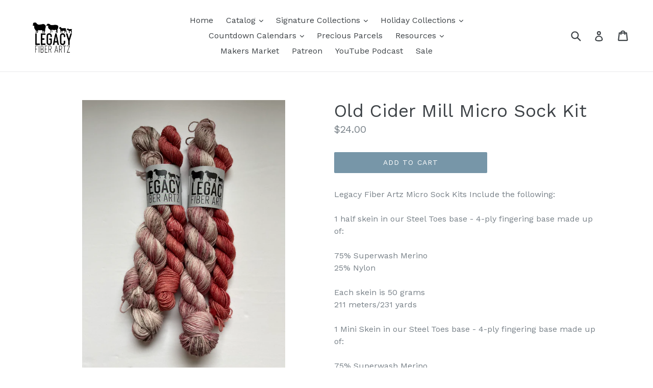

--- FILE ---
content_type: text/javascript
request_url: https://www.legacyfiberartz.com/cdn/shop/t/1/assets/wiloke_my_instagram.js?v=17467157706541306571652280902
body_size: 307
content:
window.__wilInstagramShopify__=[{insta_mode:"basic",insta_hashtag:"",insta_hashtag_filterBy:"top_media",toggle_instagram_stories:"disable",story_variant:"small",align_story_items:"center",gallery_disabled:"enable",placements:[{page:"template-index",shopify_container_align:"center",shopify_container_padding_bottom:10,shopify_container_padding_top:90,shopify_container_title:"",shopify_container_width_unit:"%",shopify_container_width_value:100,shopify_placement:"top",shopify_placement_index:0,shopify_placement_selector:'[class*="template-index"] [class*="site-footer"]'},{page:"template-article",shopify_container_align:"center",shopify_container_padding_bottom:10,shopify_container_padding_top:90,shopify_container_title:"",shopify_container_width_unit:"%",shopify_container_width_value:100,shopify_placement:"top",shopify_placement_index:0,shopify_placement_selector:'[class*="template-article"] [class*="site-footer"]'},{page:"template-collection",shopify_container_align:"center",shopify_container_padding_bottom:10,shopify_container_padding_top:90,shopify_container_title:"",shopify_container_width_unit:"%",shopify_container_width_value:100,shopify_placement:"top",shopify_placement_index:0,shopify_placement_selector:'[class*="template-collection"] [class*="site-footer"]'},{page:"template-list-collections",shopify_container_align:"center",shopify_container_padding_bottom:10,shopify_container_padding_top:90,shopify_container_title:"",shopify_container_width_unit:"%",shopify_container_width_value:100,shopify_placement:"top",shopify_placement_index:0,shopify_placement_selector:'[class*="template-list-collections"] [class*="site-footer"]'},{page:"template-product",shopify_container_align:"center",shopify_container_padding_bottom:10,shopify_container_padding_top:90,shopify_container_title:"",shopify_container_width_unit:"%",shopify_container_width_value:100,shopify_placement:"top",shopify_placement_index:0,shopify_placement_selector:'[class*="template-product"] [class*="site-footer"]'},{page:"template-page",shopify_container_align:"center",shopify_container_padding_bottom:10,shopify_container_padding_top:90,shopify_container_title:"",shopify_container_width_unit:"%",shopify_container_width_value:100,shopify_placement:"top",shopify_placement_index:0,shopify_placement_selector:'[class*="template-page"] [class*="site-footer"]'}],websites:["legacy-fiber-artz.myshopify.com"],filterByMyHashTag:"",collapse:"",template:"grid",tabs_row_column:"desktop",number_of_columns_desktop:4,number_of_rows_desktop:2,gap_desktop:10,brick_row_height_desktop:400,number_of_columns_tablet:3,number_of_rows_tablet:3,gap_tablet:5,brick_row_height_tablet:400,number_of_columns_mobile:2,number_of_rows_mobile:3,gap_mobile:3,brick_row_height_mobile:400,slider_autoplay:"disable",slider_delay:1e3,slider_speed:1e3,post_template:"style1",click_item_action:"open_modal",modal_view_mode:"scroll",thumbnail_ratio:75,custom_css:"",btn_action_share_facebook:{status:"enable",text:"Share to Facebook"},btn_action_share_twitter:{status:"enable",text:"Share to Twitter"},btn_action_share_messenger:{status:"disable",text:"Share to Messenger"},btn_action_share_email:{status:"enable",text:"Share to Email"},btn_action_copylink:{status:"enable",text:"Copy Link"},btn_action_follow:{status:"enable",text:"Follow"},btn_action_share:{status:"enable",text:"Share"},btn_action_loadmore:{status:"disable",text:"Load more"},syncMode:"enable",recurringEvent:"sixhours",color_collapse:"",overlay_gradient:{color1:"#05e0d8cc",color2:"#ec65b7cc"},text_color:"#ffffff",link_color:"#ffffff",btn_loadmore_background_color:"#475be2",btn_loadmore_text_color:"#ffffff",overlay_gradient_popup:{color1:"#7c7c83cc",color2:"#7c7c83cc"},text_color_popup:"#505058",link_color_popup:"#00376b",btn_close_color_popup:"#ffffff",id:"123654",slot_data_id:"123654",manual_element_class:"wil-insta-manual-123654",insta_username:"legacyfiberartz",status:"publish"}],window.addEventListener("load",function(){var pathname=window.location.pathname,body=document.body;pathname==="/"?body.classList.add("template-index"):/\/collections\/\w/g.test(pathname)?body.classList.add("template-collection"):/\/collections(\/|)$/g.test(pathname)?body.classList.add("template-list-collections"):/\/products(\/\w|)/g.test(pathname)?body.classList.add("template-product"):/\/blogs(\/\w|)/g.test(pathname)&&body.classList.add("template-blog");var headEl=document.getElementsByTagName("head")[0],link=document.createElement("link");link.type="text/css",link.rel="stylesheet",headEl.appendChild(link),link.href="https://instafeedhub-layout.netlify.app/styles.css?ver=1652280901";var scriptEl=document.createElement("script");scriptEl.type="text/javascript",scriptEl.async=!0,headEl.appendChild(scriptEl),scriptEl.src="https://instafeedhub-layout.netlify.app/main.js?ver=1652280901"},!1);
//# sourceMappingURL=/cdn/shop/t/1/assets/wiloke_my_instagram.js.map?v=17467157706541306571652280902
